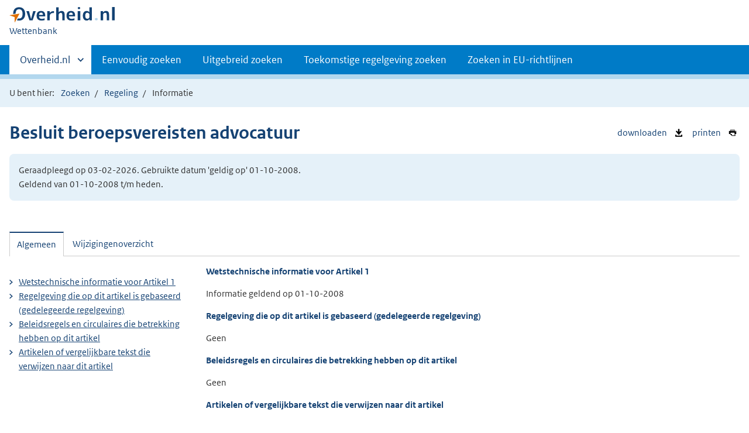

--- FILE ---
content_type: text/html;charset=utf-8
request_url: https://wetten.overheid.nl/BWBR0017969/2008-10-01/0/Artikel1/informatie
body_size: 5284
content:
<!DOCTYPE HTML>
<html lang="nl">
   <head>
      <title>wetten.nl - Informatie - Besluit beroepsvereisten advocatuur  - BWBR0017969</title>
      <meta charset="utf-8">
      <meta http-equiv="X-UA-Compatible" content="IE=edge">
      <meta name="viewport" content="width=device-width,initial-scale=1"><script>document.documentElement.className = 'has-js';</script><meta name="dcterms:creator" content="Ministerie van Binnenlandse Zaken en Koninkrijksrelaties">
      <meta name="dcterms:identifier" content="BWBR0017969/informatie">
      <meta name="dcterms:title" content="Wetstechnische informatie van Besluit beroepsvereisten advocatuur ">
      <meta name="dcterms:language" content="nl">
      <meta name="dcterms:type" content="AMvB">
      <meta name="dcterms:modified" content="2020-12-19">
      <meta name="overheid:authority" content="Veiligheid en Justitie">
      <meta name="dcterms:description" content="Besluit beroepsvereisten advocatuur ">
      <link rel="stylesheet" title="1" href="/css/generic.css?v123">
      <link rel="stylesheet" href="/css/print.css?v123">
      <link rel="stylesheet" href="/css/wetten.css?v123"><script src="/App_Themes/Algemeen/js/jquery.min.js?v123"></script><script src="/App_Themes/Algemeen/js/sessionStorage.min.js?v123"></script><script>var contextPath = '';</script><link rel="shortcut icon" href="/images/favicon.ico?v123" type="image/vnd.microsoft.icon">
   </head>
   <body class="preview"><!--Start Piwik PRO Tag Manager code--><script type="text/javascript">
    (function(window, document, dataLayerName, id) {
    window[dataLayerName]=window[dataLayerName]||[],window[dataLayerName].push({start:(new Date).getTime(),event:"stg.start"});var scripts=document.getElementsByTagName('script')[0],tags=document.createElement('script');
    function stgCreateCookie(a,b,c){var d="";if(c){var e=new Date;e.setTime(e.getTime()+24*c*60*60*1e3),d="; expires="+e.toUTCString()}document.cookie=a+"="+b+d+"; path=/"}
    var isStgDebug=(window.location.href.match("stg_debug")||document.cookie.match("stg_debug"))&&!window.location.href.match("stg_disable_debug");stgCreateCookie("stg_debug",isStgDebug?1:"",isStgDebug?14:-1);
    var qP=[];dataLayerName!=="dataLayer"&&qP.push("data_layer_name="+dataLayerName),isStgDebug&&qP.push("stg_debug");var qPString=qP.length>0?("?"+qP.join("&")):"";
    tags.async=!0,tags.src="https://koop.piwik.pro/containers/"+id+".js"+qPString,scripts.parentNode.insertBefore(tags,scripts);
    !function(a,n,i){a[n]=a[n]||{};for(var c=0;c<i.length;c++)!function(i){a[n][i]=a[n][i]||{},a[n][i].api=a[n][i].api||function(){var a=[].slice.call(arguments,0);"string"==typeof a[0]&&window[dataLayerName].push({event:n+"."+i+":"+a[0],parameters:[].slice.call(arguments,1)})}}(i[c])}(window,"ppms",["tm","cm"]);
    })(window, document, 'dataLayer', '7ce2a4e8-d9e0-42ea-a88f-7526a88ab44f');
  </script>
      <!--End Piwik PRO Tag Manager code--><!--Geen onderhoudsmelding.--><!--Geen informatiemelding.--><div class="skiplinks container"><a href="#content">Direct naar content</a></div>
      <header class="header">
         <div class="header__start">
            <div class="container"><button type="button" class="hidden-desktop button button--icon-hamburger" data-handler="toggle-nav" aria-controls="nav" aria-expanded="false">Menu</button><div class="logo "><a href="https://www.overheid.nl/"><img src="/images/logo.svg?v123" alt="Logo Overheid.nl, ga naar de startpagina van Overheid punt NL."></a><p class="logo__you-are-here"><span class="visually-hidden">U bent nu hier: </span><span>Wettenbank</span></p>
               </div>
            </div>
         </div>
         <nav class="header__nav header__nav--closed" id="nav">
            <h2 class="visually-hidden">Primaire navigatie</h2>
            <div class="container">
               <ul class="header__primary-nav list list--unstyled">
                  <li class="hidden-mobile"><a href="#other-sites" data-handler="toggle-other-sites" data-decorator="init-toggle-other-sites" aria-controls="other-sites" aria-expanded="false"><span class="visually-hidden">Andere sites binnen </span>Overheid.nl</a></li>
                  <li><a href="/zoeken">Eenvoudig zoeken</a></li>
                  <li><a href="/uitgebreid_zoeken">Uitgebreid zoeken</a></li>
                  <li><a href="/toekomstig_zoeken">Toekomstige regelgeving zoeken</a></li>
                  <li><a href="/zoeken_op_eu-richtlijn">Zoeken in EU-richtlijnen</a></li>
               </ul><a href="#other-sites" class="hidden-desktop" data-handler="toggle-other-sites" data-decorator="init-toggle-other-sites" aria-controls="other-sites" aria-expanded="false"><span class="visually-hidden">Andere sites binnen </span>Overheid.nl
                  </a></div>
         </nav>
      </header>
      <div class="header__more header__more--closed" id="other-sites" aria-hidden="true">
         <div class="container columns">
            <div>
               <h2>Berichten over uw Buurt</h2>
               <p>Zoals vergunningen, bouwplannen en lokale regelgeving</p>
               <ul class="list list--linked">
                  <li><a href="https://www.overheid.nl/berichten-over-uw-buurt/rondom-uw-woonadres">Rondom uw woonadres</a></li>
                  <li><a href="https://www.overheid.nl/berichten-over-uw-buurt">Rondom een zelfgekozen adres</a></li>
               </ul>
            </div>
            <div>
               <h2>Dienstverlening</h2>
               <p>Zoals belastingen, uitkeringen en subsidies.</p>
               <ul class="list list--linked">
                  <li><a href="https://www.overheid.nl/dienstverlening">Naar dienstverlening</a></li>
               </ul>
            </div>
            <div>
               <h2>Beleid &amp; regelgeving</h2>
               <p>Officiële publicaties van de overheid.</p>
               <ul class="list list--linked">
                  <li><a href="https://www.overheid.nl/beleid-en-regelgeving">Naar beleid &amp; regelgeving</a></li>
               </ul>
            </div>
            <div>
               <h2>Contactgegevens overheden</h2>
               <p>Adressen en contactpersonen van overheidsorganisaties.</p>
               <ul class="list list--linked">
                  <li><a href="https://organisaties.overheid.nl/">Naar overheidsorganisaties</a></li>
               </ul>
            </div>
         </div>
      </div>
      <div class="row row--page-opener">
         <div class="container">
            <div class="breadcrumb">
               <p>U bent hier:</p>
               <ol>
                  <li id="breadcrumb-item-zoeken"><a href="/zoeken">Zoeken</a></li>
                  <li id="breadcrumb-item-zoekresultaat"><a href="#">Zoekresultaten</a></li>
                  <li id="breadcrumb-item-regeling"><a href="/BWBR0017969/2008-10-01/0/#Artikel1">Regeling</a></li>
                  <li>Informatie</li>
               </ol>
            </div>
         </div>
      </div>
      <div class="container row">
         <ul class="pageactions">
            <li><a href="/BWBR0017969/2008-10-01/0/Artikel1/informatie/xml" title="WTI van de regeling opslaan als XML-bestand"><img src="/images/icon-download-black.svg?v123" alt="" role="presentation">
                  downloaden
                  </a></li>
            <li><a href="/BWBR0017969/2008-10-01/0/Artikel1/informatie/afdrukken" title="Afdrukken"><img src="/images/icon-print.svg?v123" alt="" role="presentation">
                  printen
                  </a></li>
         </ul>
         <h1>Besluit beroepsvereisten advocatuur</h1>
         <div class="well">
            <p class="">Geraadpleegd op 03-02-2026. Gebruikte datum 'geldig op' 01-10-2008. <br>Geldend van 01-10-2008 t/m heden.</p>
         </div>
         <div id="content" class="tabs" data-decorator="init-tabs">
            <ul class="tabs__list">
               <li role="presentation"><a href="#tab-algemeen" data-handler="open-panel" role="tab" id="tab-1" aria-controls="tab-algemeen">Algemeen</a></li>
               <li role="presentation"><a href="#tab-wijzigingenoverzicht" data-handler="open-panel" role="tab" id="tab-2" aria-controls="tab-wijzigingenoverzicht">Wijzigingenoverzicht</a></li>
            </ul>
            <div class="tabs__panels">
               <div id="tab-algemeen" role="tabpanel" aria-labelledby="tab-1">
                  <div class="columns columns--sidebar-left">
                     <div>
                        <div id="Algemeen">
                           <h3>
                              Wetstechnische informatie voor
                              Artikel 1</h3>
                           <p>
                              Informatie geldend op
                              01-10-2008</p>
                        </div>
                        <div id="Basis">
                           <h3>
                              Regelgeving die op dit artikel is gebaseerd (gedelegeerde regelgeving)
                              </h3>
                           <p>Geen</p>
                        </div>
                        <div id="Bevoegdheid">
                           <h3>
                              Beleidsregels en circulaires die betrekking hebben op dit artikel</h3>
                           <p>Geen</p>
                        </div>
                        <div id="Verwijzingen" class="Verwijzingen">
                           <h3>
                              Artikelen of vergelijkbare tekst die verwijzen naar dit artikel</h3>
                           <ol>
                              <li><a href="/1.3:c:BWBR0017969&amp;g=2008-10-01&amp;z=2026-02-03">Besluit beroepsvereisten advocatuur</a><br><span class="wti_flow">Artikel:
                                    <a href="/jci1.3:c:BWBR0017969&amp;artikel=1a&amp;g=2008-10-01&amp;z=2026-02-03">1a</a></span></li>
                           </ol>
                        </div>
                        <div id="DeelVerwijzingen" class="Verwijzingen">
                           <h3>
                              Artikelen of vergelijkbare tekst die verwijzen naar het hoofdstuk, paragraaf e.d.
                              waar dit artikel deel van uitmaakt
                              </h3>
                           <p>Geen</p>
                        </div>
                     </div>
                     <div>
                        <ul class="list list--linked">
                           <li><a href="#Algemeen">
                                 Wetstechnische informatie voor
                                 Artikel 1</a></li>
                           <li><a href="#Basis">
                                 Regelgeving die op dit artikel is gebaseerd (gedelegeerde regelgeving)
                                 </a></li>
                           <li><a href="#Bevoegdheid">
                                 Beleidsregels en circulaires die betrekking hebben op dit artikel</a></li>
                           <li><a href="#Verwijzingen">
                                 Artikelen of vergelijkbare tekst die verwijzen naar dit artikel</a></li>
                        </ul>
                     </div>
                  </div>
               </div>
               <div id="tab-wijzigingenoverzicht" role="tabpanel" aria-labelledby="tab-2">
                  <div class="wijzigingen-overzicht">
                     <h2 id="Wijzigingen">Wijzigingenoverzicht voor Artikel 1</h2>
                     <p>
                        (geldig op 01-10-2008)
                        </p>
                     <h4>Opmerking</h4>
                     <p>- Geen opmerking -</p>
                     <div xmlns:local="urn:local" xmlns:xs="http://www.w3.org/2001/XMLSchema" class="table__container">
                        <table class="table--condensed">
                           <thead>
                              <tr>
                                 <th id="th01d1881009508e224" colspan="3"></th>
                                 <th scope="col" id="th02d1881009508e224" colspan="3">Ontstaansbron</th>
                                 <th scope="col" id="th03d1881009508e224" colspan="3">Inwerkingtreding</th>
                              </tr>
                              <tr>
                                 <th scope="col" class="rowDatumInwerking" id="th1d1881009508e224">Datum van inwerkingtreding</th>
                                 <th scope="col" class="rowTerugwerkende" id="th2d1881009508e224">Terugwerkende kracht</th>
                                 <th scope="col" class="rowBetreft" id="th3d1881009508e224">Betreft</th>
                                 <th scope="col" class="rowOndertekening" id="th4d1881009508e224">Ondertekening</th>
                                 <th scope="col" class="rowBekendmaking" id="th5d1881009508e224">Bekendmaking</th>
                                 <th scope="col" class="rowKamerstukken" id="th6d1881009508e224">Kamerstukken</th>
                                 <th scope="col" class="rowOndertekening" id="th7d1881009508e224">Ondertekening</th>
                                 <th scope="col" class="rowBekendmaking" id="th8d1881009508e224">Bekendmaking</th>
                                 <th scope="col" class="rowBekendmaking" id="th9d1881009508e224">Opmerking</th>
                              </tr>
                           </thead>
                           <tbody>
                              <tr class="current">
                                 <td data-before="Datum van inwerkingtreding" class="rowDatumInwerking" headers="th01d1881009508e224 th1d1881009508e224">01-09-2008 </td>
                                 <td data-before="Terugwerkende kracht" headers="th01d1881009508e224 th2d1881009508e224"> </td>
                                 <td data-before="Betreft" headers="th01d1881009508e224 th3d1881009508e224">Wijziging </td>
                                 <td data-before="Ondertekening" headers="th02d1881009508e224 th4d1881009508e224">03-07-2008 </td>
                                 <td data-before="Bekendmaking" headers="th02d1881009508e224 th5d1881009508e224"><a href="https://zoek.officielebekendmakingen.nl/stb-2008-276.html" target="_blank">Stb. 2008, 276</a> </td>
                                 <td data-before="Bekendmaking" headers="th02d1881009508e224 th6d1881009508e224"> </td>
                                 <td data-before="Ondertekening" headers="th03d1881009508e224 th7d1881009508e224">03-07-2008 </td>
                                 <td data-before="Bekendmaking" headers="th03d1881009508e224 th8d1881009508e224"><a href="https://zoek.officielebekendmakingen.nl/stb-2008-274.html" target="_blank">Stb. 2008, 274</a> </td>
                                 <td data-before="Opmerkingen" headers="th03d1881009508e224 th9d1881009508e224"><a href="#voetnoot_1" id="voetnoot_ref_1">Alg. 1</a>, <a href="#voetnoot_2" id="voetnoot_ref_2">Inwtr. 2</a> </td>
                              </tr>
                              <tr class="">
                                 <td data-before="Datum van inwerkingtreding" class="rowDatumInwerking" headers="th01d1881009508e224 th1d1881009508e224"><a href="/BWBR0017969?labelid=6721904&amp;g=2005-03-01&amp;z=2026-02-03">01-03-2005</a> </td>
                                 <td data-before="Terugwerkende kracht" headers="th01d1881009508e224 th2d1881009508e224"> </td>
                                 <td data-before="Betreft" headers="th01d1881009508e224 th3d1881009508e224">Nieuwe-regeling </td>
                                 <td data-before="Ondertekening" headers="th02d1881009508e224 th4d1881009508e224">27-01-2005 </td>
                                 <td data-before="Bekendmaking" headers="th02d1881009508e224 th5d1881009508e224"><a href="https://zoek.officielebekendmakingen.nl/stb-2005-48.html" target="_blank">Stb. 2005, 48</a> </td>
                                 <td data-before="Bekendmaking" headers="th02d1881009508e224 th6d1881009508e224"> </td>
                                 <td data-before="Ondertekening" headers="th03d1881009508e224 th7d1881009508e224">08-02-2005 </td>
                                 <td data-before="Bekendmaking" headers="th03d1881009508e224 th8d1881009508e224"><a href="https://zoek.officielebekendmakingen.nl/stb-2005-75.html" target="_blank">Stb. 2005, 75</a> </td>
                                 <td data-before="Opmerkingen" headers="th03d1881009508e224 th9d1881009508e224"> </td>
                              </tr>
                           </tbody>
                        </table>
                     </div>
                     <div xmlns:local="urn:local" xmlns:xs="http://www.w3.org/2001/XMLSchema" class="voetnotenWijzigingen">
                        <p class="voetnootOpmerkingenHeader">Opmerkingen</p>
                        <ol class="footnotes">
                           <li id="voetnoot_1">Artikel XII van Stb. 2008/276 bevat overgangsrecht m.b.t. deze wijziging.<a class="reference" href="#voetnoot_ref_1">1)</a></li>
                           <li id="voetnoot_2">Treedt in werking op het tijdstip waarop de Wet afschaffing procuraat en invoering
                              elektronisch berichtenverkeer in werking treedt.<a class="reference" href="#voetnoot_ref_2">2)</a></li>
                        </ol>
                     </div>
                  </div>
               </div>
            </div>
         </div>
      </div>
      <div class="footer row--footer" role="contentinfo">
         <div class="container columns">
            <ul class="list--linked">
               <li><a href="https://www.overheid.nl/over-deze-site">Over deze website</a></li>
               <li><a href="https://www.overheid.nl/contact/reageren-op-wet-en-regelgeving">Contact</a></li>
               <li><a href="https://www.overheid.nl/english" lang="en">English</a></li>
               <li><a href="https://www.overheid.nl/help/wet-en-regelgeving">Help</a></li>
               <li><a href="https://www.overheid.nl/help/zoeken">Zoeken</a></li>
            </ul>
            <ul class="list list--linked">
               <li><a href="https://www.overheid.nl/informatie-hergebruiken">Informatie hergebruiken</a></li>
               <li><a href="https://www.overheid.nl/privacy-statement">Privacy en cookies</a></li>
               <li><a href="https://www.overheid.nl/toegankelijkheid">Toegankelijkheid</a></li>
               <li><a href="https://www.overheid.nl/sitemap">Sitemap</a></li>
               <li class="list__item"><a href="https://www.ncsc.nl/contact/kwetsbaarheid-melden">Kwetsbaarheid melden</a></li>
            </ul>
            <ul class="list list--linked">
               <li><a href="https://linkeddata.overheid.nl/">Linked Data Overheid</a></li>
               <li><a href="http://powersearch.wetten.nl/">Powersearch</a></li>
            </ul>
            <ul class="list list--linked">
               <li><a href="https://mijn.overheid.nl/">MijnOverheid.nl</a></li>
               <li><a href="https://www.rijksoverheid.nl/">Rijksoverheid.nl</a></li>
               <li><a href="https://ondernemersplein.kvk.nl/">Ondernemersplein</a></li>
               <li><a href="https://www.werkenbijdeoverheid.nl/">Werkenbijdeoverheid.nl</a></li>
            </ul>
         </div>
      </div><script src="/js/wetten.js?v123"></script><script src="/js/main.js?v123"></script><script src="/js/bwb.js?v123"></script><script src="/js/aangevinkte-elementen.js?v123"></script><script src="/js/wti-geraakte-onderdelen.js?v123"></script><script src="/js/lido-aantallen.js?v123"></script><script src="/js/zoeken-broodkruimel.js?v123"></script><script>
      ZoekenBroodkruimel.toevoegen();
      AangevinkteElementen.replaceBreadcrumb('breadcrumb-item-regeling');
    </script></body>
   <!--Version: v2.5.1 (8c042fd3)--></html>